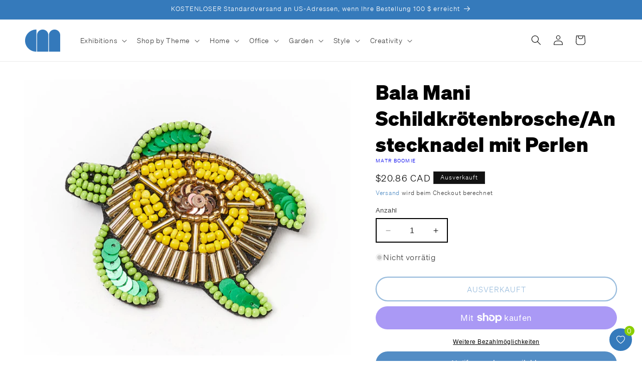

--- FILE ---
content_type: image/svg+xml
request_url: https://shop.chrysler.org/cdn/shop/files/India_Flag_Heart.svg?v=1720638055&width=75
body_size: 3797
content:
<svg viewBox="0 0 281.17 253.04" xmlns="http://www.w3.org/2000/svg" data-sanitized-data-name="Layer 1" data-name="Layer 1" id="Layer_1">
  <defs>
    <style>
      .cls-1 {
        fill: none;
        stroke: #000;
        stroke-linecap: round;
        stroke-linejoin: round;
        stroke-width: 10px;
      }

      .cls-2 {
        fill: #f15b25;
      }

      .cls-2, .cls-3, .cls-4, .cls-5 {
        stroke-width: 0px;
      }

      .cls-3 {
        fill: #2c2c6f;
      }

      .cls-4 {
        fill: #006934;
      }

      .cls-5 {
        fill: #fff;
      }
    </style>
  </defs>
  <path d="M181.18,117.15c0,22.42-18.18,40.6-40.6,40.6s-40.6-18.18-40.6-40.6c0-12.36,5.53-23.42,14.24-30.87H5.27c1.57,18.12,10.06,37.27,27.86,55.07l26.2,26.2h160.97l26.2-26.2c17.94-17.94,26.91-37.03,29.11-55.07h-108.67c8.71,7.45,14.24,18.51,14.24,30.87h0Z" class="cls-5"></path>
  <path d="M139.82,34.67C77.97-27.18-.18,23.32,5.28,86.28h108.95c7.09-6.07,16.3-9.74,26.36-9.74s19.27,3.67,26.36,9.74h108.67c7.92-64.79-71.38-116.03-135.8-51.61Z" class="cls-2"></path>
  <polygon points="139.82 248.04 220.3 167.56 59.33 167.56 139.82 248.04" class="cls-4"></polygon>
  <path d="M99.98,117.15c0,22.42,18.18,40.6,40.6,40.6s40.6-18.18,40.6-40.6c0-12.36-5.53-23.42-14.24-30.87-7.09-6.07-16.3-9.74-26.36-9.74s-19.27,3.67-26.36,9.74c-8.71,7.45-14.24,18.51-14.24,30.87h0ZM113.66,94.56l.03.03c.66-.78,1.34-1.54,2.07-2.26.72-.72,1.48-1.41,2.26-2.07,0,0-.02-.02-.03-.03-.52-.67-.39-1.64.28-2.15.67-.52,1.64-.39,2.15.28,0,0,0,.02.02.03.83-.59,1.7-1.13,2.58-1.65h0c.88-.51,1.79-.98,2.71-1.42,0,0,0-.02-.02-.03-.32-.78.05-1.68.83-2.01s1.68.05,2.01.83v.02c1.9-.69,3.88-1.21,5.91-1.57v-.04c-.11-.84.48-1.61,1.32-1.72s1.61.48,1.72,1.32v.04c1.01-.09,2.03-.14,3.06-.14s2.05.05,3.06.14v-.04c.11-.84.88-1.43,1.72-1.32s1.43.88,1.32,1.72v.04c2.04.36,4.01.88,5.91,1.57v-.02c.32-.78,1.22-1.16,2.01-.83.78.32,1.16,1.22.83,2.01,0,0,0,.02-.02.03.93.43,1.83.91,2.71,1.42h0c.89.51,1.75,1.06,2.58,1.65,0,0,0-.02.02-.03.52-.67,1.48-.8,2.15-.28s.8,1.48.28,2.15c0,0-.02.02-.03.03.78.66,1.54,1.34,2.26,2.07s1.41,1.48,2.07,2.26c0,0,.02-.02.03-.03.67-.52,1.64-.39,2.15.28.52.67.39,1.64-.28,2.15,0,0-.02,0-.03.02.59.83,1.13,1.7,1.65,2.58h0c.51.88.98,1.79,1.42,2.71,0,0,.02,0,.03-.02.78-.32,1.68.05,2.01.83.32.78-.05,1.68-.83,2.01h-.02c.69,1.9,1.21,3.88,1.57,5.91h.04c.84-.11,1.61.48,1.72,1.32.11.84-.48,1.61-1.32,1.72h-.04c.09,1.01.14,2.03.14,3.06s-.05,2.05-.14,3.06h.04c.84.11,1.43.88,1.32,1.72-.11.84-.88,1.43-1.72,1.32h-.04c-.36,2.04-.88,4.01-1.57,5.91h.02c.78.32,1.16,1.22.83,2.01s-1.22,1.16-2.01.83c0,0-.02,0-.03-.02-.43.93-.91,1.83-1.42,2.71h0c-.51.89-1.06,1.75-1.65,2.58,0,0,.02,0,.03.02.67.52.8,1.48.28,2.15s-1.48.8-2.15.28c0,0-.02-.02-.03-.03-.66.78-1.34,1.54-2.07,2.26-.72.72-1.48,1.41-2.26,2.07,0,0,.02.02.03.03.52.67.39,1.64-.28,2.15-.67.52-1.64.39-2.15-.28,0,0,0-.02-.02-.03-.83.59-1.7,1.13-2.58,1.65h0c-.88.51-1.79.98-2.71,1.42,0,0,0,.02.02.03.32.78-.05,1.68-.83,2.01s-1.68-.05-2.01-.83v-.02c-1.9.69-3.88,1.21-5.91,1.57v.04c.11.84-.48,1.61-1.32,1.72-.84.11-1.61-.48-1.72-1.32v-.04c-1.01.09-2.03.14-3.06.14s-2.05-.05-3.06-.14v.04c-.11.84-.88,1.43-1.72,1.32s-1.43-.88-1.32-1.72v-.04c-2.04-.36-4.01-.88-5.91-1.57v.02c-.32.78-1.22,1.16-2.01.83-.78-.32-1.16-1.22-.83-2.01,0,0,0-.02.02-.03-.93-.43-1.83-.91-2.71-1.42h0c-.89-.51-1.75-1.06-2.58-1.65,0,0,0,.02-.02.03-.52.67-1.48.8-2.15.28s-.8-1.48-.28-2.15c0,0,.02-.02.03-.03-.78-.66-1.54-1.34-2.26-2.07-.72-.72-1.41-1.48-2.07-2.26,0,0-.02.02-.03.03-.67.52-1.64.39-2.15-.28-.52-.67-.39-1.64.28-2.15,0,0,.02,0,.03-.02-.59-.83-1.13-1.7-1.65-2.58h0c-.51-.88-.98-1.79-1.42-2.71,0,0-.02,0-.03.02-.78.32-1.68-.05-2.01-.83s.05-1.68.83-2.01h.02c-.69-1.9-1.21-3.88-1.57-5.91h-.04c-.84.11-1.61-.48-1.72-1.32-.11-.84.48-1.61,1.32-1.72h.04c-.09-1.01-.14-2.03-.14-3.06s.05-2.05.14-3.06h-.04c-.84-.11-1.43-.88-1.32-1.72.11-.84.88-1.43,1.72-1.32h.04c.36-2.04.88-4.01,1.57-5.91h-.02c-.78-.32-1.16-1.22-.83-2.01.32-.78,1.22-1.16,2.01-.83,0,0,.02,0,.03.02.43-.93.91-1.83,1.42-2.71h0c.51-.89,1.06-1.75,1.65-2.58,0,0-.02,0-.03-.02-.67-.52-.8-1.48-.28-2.15s1.48-.8,2.15-.28Z" class="cls-3"></path>
  <path d="M136.7,123c-.27-.18-.52-.38-.76-.59l-4.32,5.56-15.87,14.01c.72.72,1.48,1.41,2.26,2.07.52-.65,1.46-.76,2.13-.26.66.51.79,1.45.3,2.12.83.59,1.7,1.13,2.58,1.65l9.42-18.96,4.25-5.6h0Z" class="cls-5"></path>
  <path d="M143.7,123.44c-.29.14-.58.27-.89.37l2.65,6.51,4.2,20.75-6.74-20.07-.96-6.96c-.31.06-.63.1-.95.12l.88,6.98-1.32,21.13c1.03,0,2.05-.05,3.06-.14-.09-.82.5-1.57,1.32-1.68.83-.11,1.59.46,1.71,1.29,2.04-.36,4.01-.88,5.91-1.57-.31-.78.06-1.66.84-1.98.77-.32,1.66.04,1.99.8.93-.43,1.83-.91,2.71-1.42l-11.7-17.64-2.73-6.49h.02Z" class="cls-5"></path>
  <path d="M145.22,122.41c-.24.21-.49.41-.76.59l4.25,5.6,9.42,18.96c.89-.51,1.75-1.06,2.58-1.65-.49-.67-.36-1.61.3-2.12s1.61-.39,2.13.26c.78-.66,1.54-1.34,2.26-2.07l-15.87-14.01-4.32-5.56h0Z" class="cls-5"></path>
  <path d="M146.43,121.04c-.18.27-.38.52-.59.76l5.56,4.32,14.01,15.87c.72-.72,1.41-1.48,2.07-2.26-.65-.52-.76-1.46-.26-2.13.51-.66,1.45-.79,2.12-.3.59-.83,1.13-1.7,1.65-2.58l-18.96-9.42-5.6-4.25h0Z" class="cls-5"></path>
  <path d="M144.46,111.3c.27.18.52.38.76.59l4.32-5.56,15.87-14.01c-.72-.72-1.48-1.41-2.26-2.07-.52.65-1.46.76-2.13.26-.66-.51-.79-1.45-.3-2.12-.83-.59-1.7-1.13-2.58-1.65l-9.42,18.96-4.25,5.6h0Z" class="cls-5"></path>
  <path d="M141.9,103.17l-.88,6.98c.32.02.64.05.95.12l.96-6.96,6.74-20.07-4.2,20.75-2.65,6.51c.31.1.6.23.89.37l2.73-6.49,11.7-17.64c-.88-.51-1.79-.98-2.71-1.42-.34.76-1.22,1.12-1.99.8-.78-.32-1.15-1.2-.84-1.98-1.9-.69-3.88-1.21-5.91-1.57-.13.82-.89,1.39-1.71,1.29-.83-.11-1.41-.86-1.32-1.68-1.01-.09-2.03-.14-3.06-.14l1.32,21.13h-.02Z" class="cls-5"></path>
  <path d="M137.46,110.87c.29-.14.58-.27.89-.37l-2.65-6.51-4.2-20.75,6.74,20.07.96,6.96c.31-.06.63-.1.95-.12l-.88-6.98,1.32-21.13c-1.03,0-2.05.05-3.06.14.09.82-.5,1.57-1.32,1.68-.83.11-1.59-.46-1.71-1.29-2.04.36-4.01.88-5.91,1.57.31.78-.06,1.66-.84,1.98-.77.32-1.66-.04-1.99-.8-.93.43-1.83.91-2.71,1.42l11.7,17.64,2.73,6.49h-.02Z" class="cls-5"></path>
  <path d="M135.94,111.89c.24-.21.49-.41.76-.59l-4.25-5.6-9.42-18.96c-.89.51-1.75,1.06-2.58,1.65.49.67.36,1.61-.3,2.12s-1.61.39-2.13-.26c-.78.66-1.54,1.34-2.26,2.07l15.87,14.01,4.32,5.56h0Z" class="cls-5"></path>
  <path d="M147.58,117.59c-.02.32-.05.64-.12.95l6.96.96,20.07,6.74-20.75-4.2-6.51-2.65c-.1.31-.23.6-.37.89l6.49,2.73,17.64,11.7c.51-.88.98-1.79,1.42-2.71-.76-.34-1.12-1.22-.8-1.99.32-.78,1.2-1.15,1.98-.84.69-1.9,1.21-3.88,1.57-5.91-.82-.13-1.39-.89-1.29-1.71.11-.83.86-1.41,1.68-1.32.09-1.01.14-2.03.14-3.06l-21.13,1.32-6.98-.88v-.02Z" class="cls-5"></path>
  <path d="M145.84,112.51c.21.24.41.49.59.76l5.6-4.25,18.96-9.42c-.51-.89-1.06-1.75-1.65-2.58-.67.49-1.61.36-2.12-.3s-.39-1.61.26-2.13c-.66-.78-1.34-1.54-2.07-2.26l-14.01,15.87-5.56,4.32h0Z" class="cls-5"></path>
  <path d="M146.86,114.03c.14.29.27.58.37.89l6.51-2.65,20.75-4.2-20.07,6.74-6.96.96c.06.31.1.63.12.95l6.98-.88,21.13,1.32c0-1.03-.05-2.05-.14-3.06-.82.09-1.57-.5-1.68-1.32-.11-.83.46-1.59,1.29-1.71-.36-2.04-.88-4.01-1.57-5.91-.78.31-1.66-.06-1.98-.84-.32-.77.04-1.66.8-1.99-.43-.93-.91-1.83-1.42-2.71l-17.64,11.7-6.49,2.73v-.02Z" class="cls-5"></path>
  <path d="M113.94,96.71c-.51.66-1.45.79-2.12.3-.59.83-1.13,1.7-1.65,2.58l18.96,9.42,5.6,4.25c.18-.27.38-.52.59-.76l-5.56-4.32-14.01-15.87c-.72.72-1.41,1.48-2.07,2.26.65.52.76,1.46.26,2.13h0Z" class="cls-5"></path>
  <path d="M140.14,124.15c-.32-.02-.64-.05-.95-.12l-.96,6.96-6.74,20.07,4.2-20.75,2.65-6.51c-.31-.1-.6-.23-.89-.37l-2.73,6.49-11.7,17.64c.88.51,1.79.98,2.71,1.42.34-.76,1.22-1.12,1.99-.8.78.32,1.15,1.2.84,1.98,1.9.69,3.88,1.21,5.91,1.57.13-.82.89-1.39,1.71-1.29.83.11,1.41.86,1.32,1.68,1.01.09,2.03.14,3.06.14l-1.32-21.13.88-6.98h.02Z" class="cls-5"></path>
  <path d="M134.3,120.27c-.14-.29-.27-.58-.37-.89l-6.51,2.65-20.75,4.2,20.07-6.74,6.96-.96c-.06-.31-.1-.63-.12-.95l-6.98.88-21.13-1.32c0,1.03.05,2.05.14,3.06.82-.09,1.57.5,1.68,1.32.11.83-.46,1.59-1.29,1.71.36,2.04.88,4.01,1.57,5.91.78-.31,1.66.06,1.98.84.32.77-.04,1.66-.8,1.99.43.93.91,1.83,1.42,2.71l17.64-11.7,6.49-2.73v.02Z" class="cls-5"></path>
  <path d="M135.32,121.79c-.21-.24-.41-.49-.59-.76l-5.6,4.25-18.96,9.42c.51.89,1.06,1.75,1.65,2.58.67-.49,1.61-.36,2.12.3s.39,1.61-.26,2.13c.66.78,1.34,1.54,2.07,2.26l14.01-15.87,5.56-4.32h0Z" class="cls-5"></path>
  <path d="M133.58,116.71c.02-.32.05-.64.12-.95l-6.96-.96-20.07-6.74,20.75,4.2,6.51,2.65c.1-.31.23-.6.37-.89l-6.49-2.73-17.64-11.7c-.51.88-.98,1.79-1.42,2.71.76.34,1.12,1.22.8,1.99-.32.78-1.2,1.15-1.98.84-.69,1.9-1.21,3.88-1.57,5.91.82.13,1.39.89,1.29,1.71-.11.83-.86,1.41-1.68,1.32-.09,1.01-.14,2.03-.14,3.06l21.13-1.32,6.98.88v.02Z" class="cls-5"></path>
  <path d="M134.3,114.03c-.14.29-.27.58-.37.89l3.25,1.33-3.48-.48c-.06.31-.1.63-.12.95l3.48.44-3.48.44c.02.32.05.64.12.95l3.48-.48-3.25,1.33c.1.31.23.6.37.89l3.23-1.36-2.8,2.12c.18.27.38.52.59.76l2.77-2.15-2.15,2.77c.24.21.49.41.76.59l2.12-2.8-1.36,3.23c.29.14.58.27.89.37l1.33-3.25-.48,3.48c.31.06.63.1.95.12l.44-3.48.44,3.48c.32-.02.64-.05.95-.12l-.48-3.48,1.33,3.25c.31-.1.6-.23.89-.37l-1.36-3.23,2.12,2.8c.27-.18.52-.38.76-.59l-2.15-2.77,2.77,2.15c.21-.24.41-.49.59-.76l-2.8-2.12,3.23,1.36c.14-.29.27-.58.37-.89l-3.25-1.33,3.48.48c.06-.31.1-.63.12-.95l-3.48-.44,3.48-.44c-.02-.32-.05-.64-.12-.95l-3.48.48,3.25-1.33c-.1-.31-.23-.6-.37-.89l-3.23,1.36,2.8-2.12c-.18-.27-.38-.52-.59-.76l-2.77,2.15,2.15-2.77c-.24-.21-.49-.41-.76-.59l-2.12,2.8,1.36-3.23c-.29-.14-.58-.27-.89-.37l-1.33,3.25.48-3.48c-.31-.06-.63-.1-.95-.12l-.44,3.48-.44-3.48c-.32.02-.64.05-.95.12l.48,3.48-1.33-3.25c-.31.1-.6.23-.89.37l1.36,3.23-2.12-2.8c-.27.18-.52.38-.76.59l2.15,2.77-2.77-2.15c-.21.24-.41.49-.59.76l2.8,2.12-3.23-1.36Z" class="cls-3"></path>
  <polygon points="139.26 103.17 140.14 110.15 140.58 113.63 141.02 110.15 141.9 103.17 140.58 82.04 139.26 103.17" class="cls-3"></polygon>
  <path d="M144.96,83.86c.83.11,1.59-.46,1.71-1.29v-.04c.11-.84-.48-1.61-1.32-1.72s-1.61.48-1.72,1.32v.04c-.09.82.5,1.57,1.32,1.68h0Z" class="cls-3"></path>
  <polygon points="141.02 124.15 140.58 120.67 140.14 124.15 139.26 131.14 140.58 152.27 141.9 131.14 141.02 124.15" class="cls-3"></polygon>
  <path d="M136.2,150.44c-.83-.11-1.59.46-1.71,1.29v.04c-.11.84.48,1.61,1.32,1.72.84.11,1.61-.48,1.72-1.32v-.04c.09-.82-.5-1.57-1.32-1.68h0Z" class="cls-3"></path>
  <polygon points="142.82 110.5 145.47 103.98 149.67 83.23 142.93 103.3 141.97 110.27 141.49 113.75 142.82 110.5" class="cls-3"></polygon>
  <path d="M153.43,86.13c.77.32,1.66-.04,1.99-.8,0,0,0-.02.02-.03.32-.78-.05-1.68-.83-2.01-.78-.32-1.68.05-2.01.83v.02c-.31.78.06,1.66.84,1.98h-.01Z" class="cls-3"></path>
  <polygon points="138.34 123.81 135.69 130.32 131.49 151.07 138.23 131 139.19 124.04 139.67 120.55 138.34 123.81" class="cls-3"></polygon>
  <path d="M127.73,148.18c-.77-.32-1.66.04-1.99.8,0,0,0,.02-.02.03-.32.78.05,1.68.83,2.01.78.32,1.68-.05,2.01-.83v-.02c.31-.78-.06-1.66-.84-1.98h.01Z" class="cls-3"></path>
  <polygon points="143.7 110.87 142.34 114.1 144.46 111.3 148.71 105.7 158.14 86.74 158.14 86.74 158.14 86.74 146.43 104.38 143.7 110.87" class="cls-3"></polygon>
  <path d="M161.02,90.51c.66.51,1.61.39,2.13-.26,0,0,.02-.02.03-.03.52-.67.39-1.64-.28-2.15-.67-.52-1.64-.39-2.15.28,0,0,0,.02-.02.03-.49.67-.36,1.61.3,2.12h-.01Z" class="cls-3"></path>
  <polygon points="137.46 123.44 138.82 120.2 136.7 123 132.45 128.6 123.02 147.56 123.02 147.56 123.02 147.56 134.73 129.92 137.46 123.44" class="cls-3"></polygon>
  <path d="M120.14,143.79c-.66-.51-1.61-.39-2.13.26,0,0-.02.02-.03.03-.52.67-.39,1.64.28,2.15.67.52,1.64.39,2.15-.28,0,0,0-.02.02-.03.49-.67.36-1.61-.3-2.12h.01Z" class="cls-3"></path>
  <polygon points="145.22 111.89 143.07 114.66 145.84 112.51 151.4 108.19 165.41 92.32 149.54 106.33 145.22 111.89" class="cls-3"></polygon>
  <path d="M167.22,96.71c.51.66,1.45.79,2.12.3,0,0,.02,0,.03-.02.67-.52.8-1.48.28-2.15s-1.48-.8-2.15-.28c0,0-.02.02-.03.03-.65.52-.76,1.46-.26,2.13h0Z" class="cls-3"></path>
  <polygon points="135.94 122.41 138.09 119.64 135.32 121.79 129.76 126.11 115.75 141.98 131.62 127.97 135.94 122.41" class="cls-3"></polygon>
  <path d="M113.94,137.59c-.51-.66-1.45-.79-2.12-.3,0,0-.02,0-.03.02-.67.52-.8,1.48-.28,2.15s1.48.8,2.15.28c0,0,.02-.02.03-.03.65-.52.76-1.46.26-2.13h0Z" class="cls-3"></path>
  <polygon points="146.43 113.27 143.63 115.39 146.86 114.03 153.35 111.3 170.99 99.6 170.99 99.59 170.99 99.6 152.03 109.02 146.43 113.27" class="cls-3"></polygon>
  <path d="M171.6,104.3c.32.78,1.2,1.15,1.98.84h.02c.78-.32,1.16-1.22.83-2.01-.32-.78-1.22-1.16-2.01-.83,0,0-.02,0-.03.02-.76.34-1.12,1.22-.8,1.99h0Z" class="cls-3"></path>
  <polygon points="134.73 121.04 137.53 118.91 134.3 120.27 127.81 123 110.17 134.71 110.17 134.71 110.17 134.71 129.13 125.28 134.73 121.04" class="cls-3"></polygon>
  <path d="M109.56,130c-.32-.78-1.2-1.15-1.98-.84h-.02c-.78.32-1.16,1.22-.83,2.01s1.22,1.16,2.01.83c0,0,.02,0,.03-.02.76-.34,1.12-1.22.8-1.99h0Z" class="cls-3"></path>
  <polygon points="147.46 115.76 154.43 114.8 174.5 108.06 153.75 112.26 147.23 114.92 143.98 116.24 147.46 115.76" class="cls-3"></polygon>
  <path d="M173.87,112.77c.11.83.86,1.41,1.68,1.32h.04c.84-.11,1.43-.88,1.32-1.72-.11-.84-.88-1.43-1.72-1.32h-.04c-.82.13-1.39.89-1.29,1.71h0Z" class="cls-3"></path>
  <polygon points="133.7 118.54 126.73 119.5 106.66 126.24 127.41 122.04 133.93 119.39 137.18 118.06 133.7 118.54" class="cls-3"></polygon>
  <path d="M107.29,121.54c-.11-.83-.86-1.41-1.68-1.32h-.04c-.84.11-1.43.88-1.32,1.72.11.84.88,1.43,1.72,1.32h.04c.82-.13,1.39-.89,1.29-1.71h0Z" class="cls-3"></path>
  <polygon points="147.58 116.71 144.1 117.15 147.58 117.59 154.56 118.47 175.7 117.15 154.56 115.84 147.58 116.71" class="cls-3"></polygon>
  <path d="M173.87,121.54c-.11.83.46,1.59,1.29,1.71h.04c.84.11,1.61-.48,1.72-1.32.11-.84-.48-1.61-1.32-1.72h-.04c-.82-.09-1.57.5-1.68,1.32h0Z" class="cls-3"></path>
  <polygon points="133.58 117.59 137.06 117.15 133.58 116.71 126.6 115.84 105.46 117.15 126.6 118.47 133.58 117.59" class="cls-3"></polygon>
  <path d="M107.29,112.77c.11-.83-.46-1.59-1.29-1.71h-.04c-.84-.11-1.61.48-1.72,1.32-.11.84.48,1.61,1.32,1.72h.04c.82.09,1.57-.5,1.68-1.32h0Z" class="cls-3"></path>
  <polygon points="147.23 119.39 153.75 122.04 174.5 126.24 154.43 119.5 147.46 118.54 143.98 118.06 147.23 119.39" class="cls-3"></polygon>
  <path d="M171.6,130c-.32.77.04,1.66.8,1.99,0,0,.02,0,.03.02.78.32,1.68-.05,2.01-.83s-.05-1.68-.83-2.01h-.02c-.78-.31-1.66.06-1.98.84h0Z" class="cls-3"></path>
  <polygon points="133.93 114.92 127.41 112.26 106.66 108.06 126.73 114.8 133.7 115.76 137.18 116.24 133.93 114.92" class="cls-3"></polygon>
  <path d="M109.56,104.3c.32-.77-.04-1.66-.8-1.99,0,0-.02,0-.03-.02-.78-.32-1.68.05-2.01.83-.32.78.05,1.68.83,2.01h.02c.78.31,1.66-.06,1.98-.84h0Z" class="cls-3"></path>
  <polygon points="146.86 120.27 143.63 118.91 146.43 121.04 152.03 125.28 170.99 134.71 170.99 134.71 170.99 134.71 153.35 123 146.86 120.27" class="cls-3"></polygon>
  <path d="M167.22,137.59c-.51.66-.39,1.61.26,2.13,0,0,.02.02.03.03.67.52,1.64.39,2.15-.28.52-.67.39-1.64-.28-2.15,0,0-.02,0-.03-.02-.67-.49-1.61-.36-2.12.3h0Z" class="cls-3"></path>
  <polygon points="134.3 114.03 137.53 115.39 134.73 113.27 129.13 109.02 110.17 99.6 110.17 99.59 110.17 99.6 127.81 111.3 134.3 114.03" class="cls-3"></polygon>
  <path d="M111.5,94.84c-.52.67-.39,1.64.28,2.15,0,0,.02,0,.03.02.67.49,1.61.36,2.12-.3s.39-1.61-.26-2.13c0,0-.02-.02-.03-.03-.67-.52-1.64-.39-2.15.28h0Z" class="cls-3"></path>
  <polygon points="145.84 121.79 143.07 119.64 145.22 122.41 149.54 127.97 165.41 141.98 151.4 126.11 145.84 121.79" class="cls-3"></polygon>
  <path d="M161.02,143.79c-.66.51-.79,1.45-.3,2.12,0,0,0,.02.02.03.52.67,1.48.8,2.15.28s.8-1.48.28-2.15c0,0-.02-.02-.03-.03-.52-.65-1.46-.76-2.13-.26h.01Z" class="cls-3"></path>
  <polygon points="135.32 112.51 138.09 114.66 135.94 111.89 131.62 106.33 115.75 92.32 129.76 108.19 135.32 112.51" class="cls-3"></polygon>
  <path d="M120.14,90.51c.66-.51.79-1.45.3-2.12,0,0,0-.02-.02-.03-.52-.67-1.48-.8-2.15-.28s-.8,1.48-.28,2.15c0,0,.02.02.03.03.52.65,1.46.76,2.13.26h-.01Z" class="cls-3"></path>
  <polygon points="144.46 123 142.34 120.2 143.7 123.44 146.43 129.92 158.14 147.56 158.14 147.56 158.14 147.56 148.71 128.6 144.46 123" class="cls-3"></polygon>
  <path d="M153.43,148.18c-.78.32-1.15,1.2-.84,1.98v.02c.32.78,1.22,1.16,2.01.83s1.16-1.22.83-2.01c0,0,0-.02-.02-.03-.34-.76-1.22-1.12-1.99-.8h.01Z" class="cls-3"></path>
  <polygon points="136.7 111.3 138.82 114.1 137.46 110.87 134.73 104.38 123.02 86.74 123.02 86.74 123.02 86.74 132.45 105.7 136.7 111.3" class="cls-3"></polygon>
  <path d="M127.73,86.13c.78-.32,1.15-1.2.84-1.98v-.02c-.32-.78-1.22-1.16-2.01-.83s-1.16,1.22-.83,2.01c0,0,0,.02.02.03.34.76,1.22,1.12,1.99.8h-.01Z" class="cls-3"></path>
  <polygon points="141.97 124.04 142.93 131 149.67 151.07 145.47 130.32 142.82 123.81 141.49 120.55 141.97 124.04" class="cls-3"></polygon>
  <path d="M144.96,150.44c-.83.11-1.41.86-1.32,1.68v.04c.11.84.88,1.43,1.72,1.32s1.43-.88,1.32-1.72v-.04c-.13-.82-.89-1.39-1.71-1.29h0Z" class="cls-3"></path>
  <polygon points="139.19 110.27 138.23 103.3 131.49 83.23 135.69 103.98 138.34 110.5 139.67 113.75 139.19 110.27" class="cls-3"></polygon>
  <path d="M136.2,83.86c.83-.11,1.41-.86,1.32-1.68v-.04c-.11-.84-.88-1.43-1.72-1.32s-1.43.88-1.32,1.72v.04c.13.82.89,1.39,1.71,1.29h0Z" class="cls-3"></path>
  <path d="M139.82,248.04l-106.69-106.69C-46.52,61.7,60.16-44.99,139.82,34.66c82.36-82.36,189.04,24.33,106.69,106.69l-106.69,106.69h0Z" class="cls-1"></path>
</svg>

--- FILE ---
content_type: image/svg+xml
request_url: https://shop.chrysler.org/cdn/shop/files/Heart-Hands.svg?v=1721476136&width=75
body_size: 906
content:
<svg viewBox="0 0 357.76 331.9" xmlns="http://www.w3.org/2000/svg" data-sanitized-data-name="Layer 1" data-name="Layer 1" id="Layer_1">
  <defs>
    <style>
      .cls-1 {
        fill: #00aeef;
      }

      .cls-1, .cls-2 {
        stroke-width: 0px;
      }

      .cls-2 {
        fill: #ed1164;
      }
    </style>
  </defs>
  <path d="M169.45,243.06l-43.9-46.63c-10.19-10.81-10.19-28.4,0-39.22,3.26-3.45,7.35-5.21,12.16-5.21,7.79,0,17.02,4.67,24.09,12.18l4.62,4.9c1.57,1.68,4.5,1.68,6.08,0l4.6-4.89c7.07-7.52,16.31-12.18,24.1-12.18,2.4,0,4.63.44,6.66,1.31,2.02.87,3.86,2.17,5.49,3.9,10.18,10.81,10.18,28.4.01,39.22l-43.28,45.95c-.05.06-.1.1-.14.16l-.48.51Z" class="cls-2"></path>
  <path d="M337.55,145.84c1.05,2.57,1.06,5.36.09,7.78l-36.49,90.6c-.04.1-.09.21-.14.31-.53,1.06-1.1,2.1-1.68,3.14-14.33,25.25-41.08,39.87-68.8,39.87-9.82,0-19.77-1.84-29.33-5.69-12.57-5.07-23.5-13.16-31.89-23.57-8.42,10.43-19.36,18.53-31.92,23.57-9.56,3.85-19.51,5.69-29.33,5.69-27.71,0-54.45-14.61-68.77-39.84-.62-1.11-1.2-2.16-1.72-3.22-.04-.09-.08-.17-.11-.26L.97,153.61c-.98-2.41-.96-5.2.04-7.65,1.11-2.56,3.07-4.47,5.57-5.46,7.15-2.88,15.02-2.8,22.14.23.07.03.13.06.19.09L7.08,86.6c-1.87-4.65-1.82-9.74.16-14.34,1.93-4.57,5.55-8.14,10.2-10.02,3.51-1.41,7.26-1.73,10.86-.97-1.58-4.44-1.43-9.24.44-13.6,1.93-4.57,5.56-8.14,10.2-10.02,4.66-1.88,9.76-1.83,14.37.13,3.9,1.67,7.06,4.55,9.06,8.22,2.06-3.1,5.01-5.5,8.54-6.93,4.63-1.88,9.73-1.83,14.33.13,4.61,1.96,8.17,5.6,10.04,10.23l7.51,18.61c2.04-3,4.96-5.36,8.45-6.77,4.64-1.87,9.73-1.83,14.33.13s8.17,5.59,10.04,10.23l21.39,53.12,12.3,27.68,12.37-27.82,21.33-52.98c1.87-4.64,5.43-8.27,10.03-10.23s9.69-2,14.33-.13c3.48,1.41,6.39,3.77,8.45,6.79l7.52-18.63c1.86-4.63,5.42-8.26,10.02-10.23,4.6-1.96,9.7-2.01,14.34-.14,3.54,1.44,6.48,3.84,8.55,6.94,2-3.68,5.16-6.55,9.07-8.22,4.6-1.96,9.69-2.01,14.33-.14,4.66,1.88,8.29,5.45,10.24,10.05,1.85,4.32,2,9.12.42,13.58,3.6-.76,7.35-.44,10.84.97,4.66,1.88,8.3,5.45,10.24,10.05,1.95,4.55,2.01,9.63.15,14.3l-21.84,54.23c.07-.03.13-.06.19-.09,7.12-3.03,14.99-3.11,22.17-.22,2.43.96,4.39,2.86,5.5,5.33ZM329.89,150.49c.17-.41.16-.92-.02-1.36-.1-.22-.39-.65-.92-.86-5.13-2.07-10.73-2.01-15.79.15s-8.98,6.16-11.04,11.27l-18.45,45.74c-.86,2.13-3.3,3.17-5.43,2.31-2.14-.86-3.18-3.3-2.32-5.44v-.02s47.85-118.8,47.85-118.8c1.03-2.58,1.01-5.4-.08-7.92-1.08-2.56-3.09-4.53-5.67-5.58-2.57-1.03-5.39-1.01-7.93.08-2.55,1.08-4.52,3.1-5.55,5.67l-29.41,72.91c-.86,2.14-3.29,3.17-5.43,2.31s-3.17-3.3-2.31-5.44l34.88-86.62c1.03-2.58,1-5.4-.08-7.92-1.08-2.57-3.09-4.54-5.68-5.58-2.57-1.04-5.38-1.01-7.93.08-2.54,1.08-4.51,3.09-5.54,5.66l-35.09,87.05c-.86,2.14-3.3,3.17-5.43,2.31-2.14-.86-3.18-3.29-2.32-5.43l.02-.04,30.09-74.71c1.03-2.57,1-5.38-.09-7.93-1.08-2.56-3.09-4.53-5.66-5.57-2.56-1.04-5.39-1.01-7.93.08-2.55,1.09-4.52,3.09-5.55,5.66l-13.35,33.08-19.64,48.66c-.86,2.13-3.3,3.17-5.43,2.31-2.14-.87-3.18-3.3-2.31-5.44l19.63-48.65c1.04-2.58,1.01-5.39-.08-7.9-1.08-2.58-3.09-4.55-5.67-5.6-2.56-1.03-5.38-1.01-7.93.08-2.54,1.08-4.52,3.1-5.56,5.67l-21.38,53.11-10.58,23.8c3.56-2.56,7.32-4.56,11.11-5.93,3.8-1.36,7.62-2.09,11.3-2.09,7.1,0,13.4,2.71,18.23,7.84,13.16,13.97,13.16,36.7.01,50.67l-42.98,45.64c-.64,1.13-1.32,2.25-2.04,3.36,7.69,10.2,17.95,18.12,29.91,22.95,32.67,13.15,70.39.02,87.73-30.54.49-.86.96-1.74,1.41-2.63l36.43-90.45ZM213.35,196.44c10.17-10.82,10.17-28.41-.01-39.22-1.63-1.73-3.47-3.03-5.49-3.9-2.03-.87-4.26-1.31-6.66-1.31-7.79,0-17.03,4.66-24.1,12.18l-4.6,4.89c-1.58,1.68-4.51,1.68-6.08,0l-4.62-4.9c-7.07-7.51-16.3-12.18-24.09-12.18-4.81,0-8.9,1.76-12.16,5.21-10.18,10.82-10.18,28.41,0,39.22l43.9,46.63.48-.51c.04-.06.09-.1.14-.16l43.28-45.95ZM164.21,251.16c-.87-1.35-1.7-2.71-2.46-4.09l-42.29-44.91c-13.15-13.97-13.15-36.7,0-50.67,2.41-2.56,5.2-4.52,8.27-5.84s6.42-2,9.97-2c7.2,0,14.96,2.79,21.98,7.7l-10.38-23.35-21.44-53.25c-1.04-2.56-3.01-4.58-5.56-5.66-2.54-1.09-5.36-1.11-7.93-.08-2.59,1.05-4.59,3.01-5.65,5.54-1.11,2.57-1.14,5.38-.09,7.96l19.63,48.65c.86,2.14-.17,4.57-2.31,5.44-2.15.86-4.58-.18-5.44-2.31l-19.63-48.66-13.35-33.08c-1.03-2.57-3.01-4.57-5.56-5.66s-5.37-1.11-7.93-.08c-2.57,1.04-4.58,3.01-5.66,5.56-1.09,2.56-1.12,5.37-.09,7.93l30.11,74.76c.86,2.14-.17,4.57-2.31,5.43s-4.57-.17-5.44-2.31l-.04-.11L55.57,51.13c-1.03-2.57-3-4.58-5.54-5.66-2.55-1.09-5.38-1.12-7.96-.08-2.57,1.04-4.57,3.02-5.65,5.55-1.1,2.56-1.12,5.38-.09,7.94l34.89,86.63c.86,2.14-.18,4.58-2.31,5.44-2.14.86-4.58-.17-5.44-2.31l-29.4-72.9c-1.04-2.58-3.01-4.59-5.55-5.68-2.55-1.09-5.37-1.11-7.95-.08-2.57,1.05-4.58,3.02-5.65,5.56-1.1,2.56-1.13,5.37-.09,7.94l47.85,118.82c.86,2.14-.17,4.58-2.31,5.44s-4.58-.17-5.44-2.31l-18.44-45.73c-2.06-5.12-5.98-9.12-11.04-11.28-5.07-2.16-10.67-2.22-15.77-.16-.57.22-.84.64-.97.94-.15.37-.16.88,0,1.29l36.44,90.47c.43.88.91,1.74,1.4,2.6,17.35,30.57,55.06,43.7,87.72,30.54,11.96-4.8,22.23-12.72,29.94-22.94Z" class="cls-1"></path>
</svg>